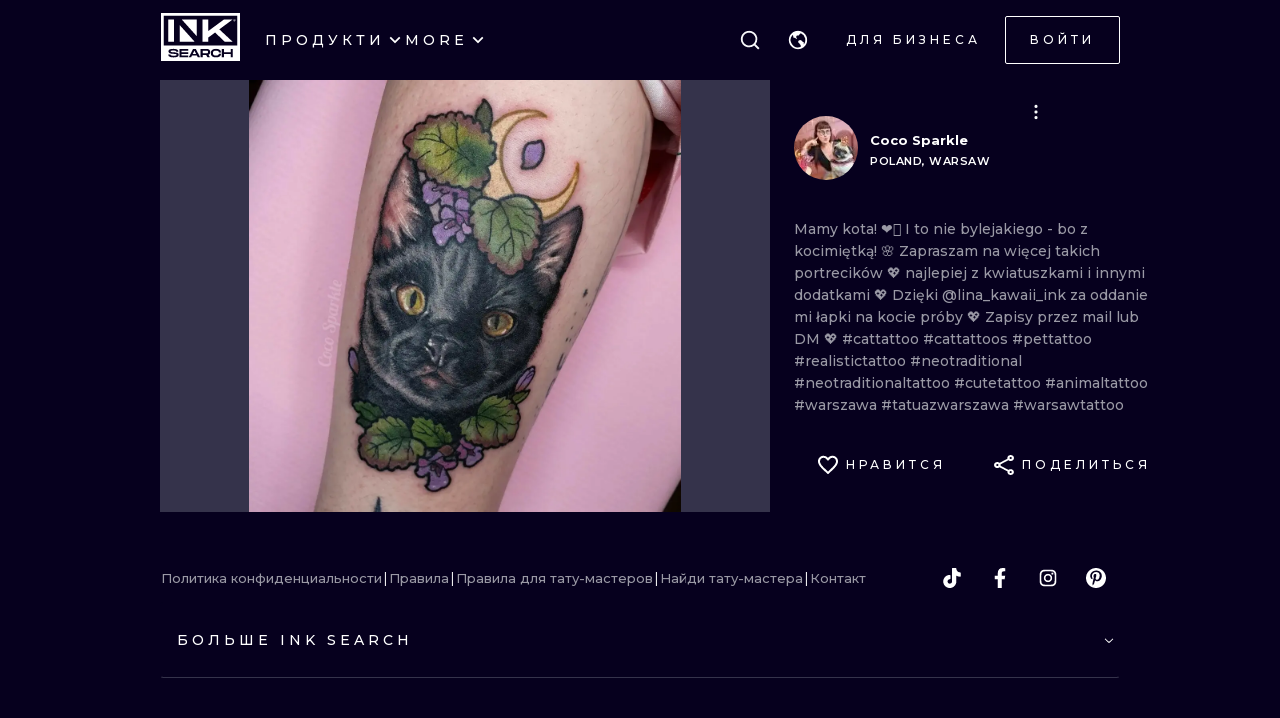

--- FILE ---
content_type: application/javascript
request_url: https://cdn.inksearch.co/production/6f65bab0/_next/static/chunks/6793-0a0ab7eb50f0162b.js
body_size: 3628
content:
(self.webpackChunk_N_E=self.webpackChunk_N_E||[]).push([[6793],{14259:function(e){e.exports=function(e,t,n){var r=-1,i=e.length;t<0&&(t=-t>i?0:i+t),(n=n>i?i:n)<0&&(n+=i),i=t>n?0:n-t>>>0,t>>>=0;for(var s=Array(i);++r<i;)s[r]=e[r+t];return s}},69572:function(e,t,n){var r=n(14259),i=n(40554);e.exports=function(e,t,n){return e&&e.length?(t=n||void 0===t?1:i(t),r(e,0,t<0?0:t)):[]}},96378:function(e,t,n){"use strict";n.d(t,{$:function(){return E}});var r=n(85893),i=n(67294);var s=n(35656),o=n(56817),a=n(58),c=n(64228),u=n(75015),l=n(8227),d=n(50450),h=n(66210),p=n(15443),f=n(52445),v=n(78113),g=n(65714),b=n(18162),y=n(62607),m=n(63538),x=n(8464),w=n(57401),k=n(80774),V=n(111),S=n(70840),j=n(68041),C=n(21321);const I=(0,o.k)((e=>({"booking-closed-step":{width:"100%",padding:"80px 40px 120px 40px",display:"flex",flexDirection:"column",gap:"16px",textAlign:"center",alignItems:"center",height:"100%"},"booking-closed-step__header":{display:"flex",flexDirection:"column",gap:"4px"}}))),_=()=>{var e;const{status:t,artist:n}=(0,l.C)(d.gz),{classes:o}=I(),{t:a}=(0,s.$G)("booking"),[c,u]=(0,i.useState)(!1),[h,p]=(0,i.useState)([]),f=null===(e=n)||void 0===e?void 0:e.instagram_name_path;return(0,i.useEffect)((()=>{"closed-studio"===t&&(async()=>{try{u(!0);const{data:e}=await(0,C.Z)(n).employees();p(e)}catch(e){console.log(e)}finally{u(!1)}})()}),[]),(0,r.jsxs)("div",{className:o["booking-closed-step"],children:[(0,r.jsxs)("div",{className:o["booking-closed-step__header"],children:[(0,r.jsx)(S.Z,{variant:"h4",children:a("steps.closed.header")}),(0,r.jsx)(j.Z,{variant:"bodyM",color:"gray-medium",children:a("steps.closed.subheader")})]}),(0,r.jsx)(j.Z,{variant:"bodyM",color:"gray-medium",children:a("steps.closed.checkArtists")}),"closed-studio"===t&&(0,r.jsx)(r.Fragment,{children:h.map((e=>(0,r.jsx)(k.Z,{data:e,isProfileView:!0})))}),f&&(0,r.jsx)(V.h,{ariaLabel:"instagram",variant:"transparent",size:"md",children:(0,r.jsx)(w.Z,{name:"instagram",size:24})}),(0,r.jsx)(j.Z,{variant:"bodyS",color:"gray-medium",children:a("steps.closed.text")})]})};var R=n(86113),M=n(35815);const N=(0,o.k)((e=>({booking:{width:"100%",display:"grid",height:"100%",position:"relative",["@media (min-width: ".concat((0,a.oI)(e.breakpoints.xs),"px)")]:{gridTemplateRows:"auto 1fr auto"},["@media (min-width: ".concat((0,a.oI)(e.breakpoints.md),"px)")]:{}}}))),E=e=>{let{onClose:t}=e;var n;const{classes:o}=N(),a=(0,l.C)(d.gz),{artist:w,booking:k,status:V,asyncStatus:S,activeStep:j,steps:C,isLoading:I}=a,E=(0,l.T)(),{user:O}=(0,l.C)(h.DI),{isMobileDisplay:A,handleOpenAuthModal:D}=(0,c.l)(),{t:T}=(0,s.$G)("booking"),L=function(e,t,n){var r=this,s=(0,i.useRef)(null),o=(0,i.useRef)(0),a=(0,i.useRef)(null),c=(0,i.useRef)([]),u=(0,i.useRef)(),l=(0,i.useRef)(),d=(0,i.useRef)(e),h=(0,i.useRef)(!0);d.current=e;var p=!t&&0!==t&&"undefined"!==typeof window;if("function"!==typeof e)throw new TypeError("Expected a function");t=+t||0;var f=!!(n=n||{}).leading,v=!("trailing"in n)||!!n.trailing,g="maxWait"in n,b=g?Math.max(+n.maxWait||0,t):null;(0,i.useEffect)((function(){return h.current=!0,function(){h.current=!1}}),[]);var y=(0,i.useMemo)((function(){var e=function(e){var t=c.current,n=u.current;return c.current=u.current=null,o.current=e,l.current=d.current.apply(n,t)},n=function(e,t){p&&cancelAnimationFrame(a.current),a.current=p?requestAnimationFrame(e):setTimeout(e,t)},i=function(e){if(!h.current)return!1;var n=e-s.current,r=e-o.current;return!s.current||n>=t||n<0||g&&r>=b},y=function(t){return a.current=null,v&&c.current?e(t):(c.current=u.current=null,l.current)},m=function(){var e=Date.now();if(i(e))return y(e);if(h.current){var r=e-s.current,a=e-o.current,c=t-r,u=g?Math.min(c,b-a):c;n(m,u)}},x=function(){for(var d=[],p=0;p<arguments.length;p++)d[p]=arguments[p];var v=Date.now(),b=i(v);if(c.current=d,u.current=r,s.current=v,b){if(!a.current&&h.current)return o.current=s.current,n(m,t),f?e(s.current):l.current;if(g)return n(m,t),e(s.current)}return a.current||n(m,t),l.current};return x.cancel=function(){a.current&&(p?cancelAnimationFrame(a.current):clearTimeout(a.current)),o.current=0,c.current=s.current=u.current=a.current=null},x.isPending=function(){return!!a.current},x.flush=function(){return a.current?y(Date.now()):l.current},x}),[f,g,t,b,v,p]);return y}((()=>{E((0,d.ik)())}),3e3,{maxWait:6e3}),{type:W}=k,Z="submitted"===S,$=A?b.J:g.J,B=A?m.S:y.S;return(0,i.useEffect)((()=>{if("validated"===V&&I){const e=C.every((e=>{var t;return"validated"===(null===(t=e)||void 0===t?void 0:t.status)})),t=C.findIndex((e=>!1===e.isValid));e&&-1===t&&(O?E((0,d.wG)()):(E((0,d.Xo)()),localStorage.setItem("booking",JSON.stringify(a)),(0,f.d8)(u.Q6,u.uV.BOOKING_RESTORE),D("register",{withDataLayer:!1}))),E((0,d.K4)(!1))}}),[V,I]),(0,i.useEffect)((()=>{"initial"!==j.reachedBy&&(localStorage.setItem("booking",JSON.stringify(a)),L())}),[j]),(0,r.jsxs)("div",{className:o.booking,children:[(0,r.jsx)(v.M,{artist:w,onClose:t,label:T("header.labelRequest")}),("pending"===S||"restoring"===S)&&(0,r.jsx)(x.L,{}),"closed"===V||"closed-studio"===V?(0,r.jsx)(_,{}):(0,r.jsxs)(r.Fragment,{children:[(0,r.jsxs)(B,{children:[Z||"todo"===W?void 0:(0,M._)(p.LW),!Z&&W?(0,M.B)((0,p.jP)(a)):void 0,!Z&&W?(0,M.B)(p.rJ):void 0,!Z&&W&&O&&!(null===(n=O)||void 0===n?void 0:n.phone)?(0,M._)(p.Dw):void 0,Z&&W&&O?(0,M._)(p.$j):void 0]}),j.name!==p.h8.THANKS&&(0,r.jsx)($,{onNext:()=>{var e;j.name===p.h8.TERMS&&(!O||(null===(e=O)||void 0===e?void 0:e.phone))||j.name===p.h8.PHONE?(E((0,d.I4)()),E((0,d.K4)(!0))):E((0,d._x)())},onPrev:()=>{E((0,d.Wx)())},nextLabel:T("navigation.next.".concat((0,R.$K)({user:O,activeStep:j}))),prevLabel:T("navigation.prev.default")})]})]})}},42708:function(e,t,n){"use strict";n.d(t,{YD:function(){return p},df:function(){return h}});var r=n(67294),i=Object.defineProperty,s=(e,t,n)=>(((e,t,n)=>{t in e?i(e,t,{enumerable:!0,configurable:!0,writable:!0,value:n}):e[t]=n})(e,"symbol"!==typeof t?t+"":t,n),n),o=new Map,a=new WeakMap,c=0,u=void 0;function l(e){return Object.keys(e).sort().filter((t=>void 0!==e[t])).map((t=>{return`${t}_${"root"===t?(n=e.root,n?(a.has(n)||(c+=1,a.set(n,c.toString())),a.get(n)):"0"):e[t]}`;var n})).toString()}function d(e,t,n={},r=u){if("undefined"===typeof window.IntersectionObserver&&void 0!==r){const i=e.getBoundingClientRect();return t(r,{isIntersecting:r,target:e,intersectionRatio:"number"===typeof n.threshold?n.threshold:0,time:0,boundingClientRect:i,intersectionRect:i,rootBounds:i}),()=>{}}const{id:i,observer:s,elements:a}=function(e){let t=l(e),n=o.get(t);if(!n){const r=new Map;let i;const s=new IntersectionObserver((t=>{t.forEach((t=>{var n;const s=t.isIntersecting&&i.some((e=>t.intersectionRatio>=e));e.trackVisibility&&"undefined"===typeof t.isVisible&&(t.isVisible=s),null==(n=r.get(t.target))||n.forEach((e=>{e(s,t)}))}))}),e);i=s.thresholds||(Array.isArray(e.threshold)?e.threshold:[e.threshold||0]),n={id:t,observer:s,elements:r},o.set(t,n)}return n}(n);let c=a.get(e)||[];return a.has(e)||a.set(e,c),c.push(t),s.observe(e),function(){c.splice(c.indexOf(t),1),0===c.length&&(a.delete(e),s.unobserve(e)),0===a.size&&(s.disconnect(),o.delete(i))}}var h=class extends r.Component{constructor(e){super(e),s(this,"node",null),s(this,"_unobserveCb",null),s(this,"handleNode",(e=>{this.node&&(this.unobserve(),e||this.props.triggerOnce||this.props.skip||this.setState({inView:!!this.props.initialInView,entry:void 0})),this.node=e||null,this.observeNode()})),s(this,"handleChange",((e,t)=>{e&&this.props.triggerOnce&&this.unobserve(),function(e){return"function"!==typeof e.children}(this.props)||this.setState({inView:e,entry:t}),this.props.onChange&&this.props.onChange(e,t)})),this.state={inView:!!e.initialInView,entry:void 0}}componentDidUpdate(e){e.rootMargin===this.props.rootMargin&&e.root===this.props.root&&e.threshold===this.props.threshold&&e.skip===this.props.skip&&e.trackVisibility===this.props.trackVisibility&&e.delay===this.props.delay||(this.unobserve(),this.observeNode())}componentWillUnmount(){this.unobserve(),this.node=null}observeNode(){if(!this.node||this.props.skip)return;const{threshold:e,root:t,rootMargin:n,trackVisibility:r,delay:i,fallbackInView:s}=this.props;this._unobserveCb=d(this.node,this.handleChange,{threshold:e,root:t,rootMargin:n,trackVisibility:r,delay:i},s)}unobserve(){this._unobserveCb&&(this._unobserveCb(),this._unobserveCb=null)}render(){const{children:e}=this.props;if("function"===typeof e){const{inView:t,entry:n}=this.state;return e({inView:t,entry:n,ref:this.handleNode})}const{as:t,triggerOnce:n,threshold:i,root:s,rootMargin:o,onChange:a,skip:c,trackVisibility:u,delay:l,initialInView:d,fallbackInView:h,...p}=this.props;return r.createElement(t||"div",{ref:this.handleNode,...p},e)}};function p({threshold:e,delay:t,trackVisibility:n,rootMargin:i,root:s,triggerOnce:o,skip:a,initialInView:c,fallbackInView:u,onChange:l}={}){var h;const[p,f]=r.useState(null),v=r.useRef(),[g,b]=r.useState({inView:!!c,entry:void 0});v.current=l,r.useEffect((()=>{if(a||!p)return;let r;return r=d(p,((e,t)=>{b({inView:e,entry:t}),v.current&&v.current(e,t),t.isIntersecting&&o&&r&&(r(),r=void 0)}),{root:s,rootMargin:i,threshold:e,trackVisibility:n,delay:t},u),()=>{r&&r()}}),[Array.isArray(e)?e.toString():e,p,s,i,o,a,n,u,t]);const y=null==(h=g.entry)?void 0:h.target,m=r.useRef();p||!y||o||a||m.current===y||(m.current=y,b({inView:!!c,entry:void 0}));const x=[f,g.inView,g.entry];return x.ref=x[0],x.inView=x[1],x.entry=x[2],x}}}]);